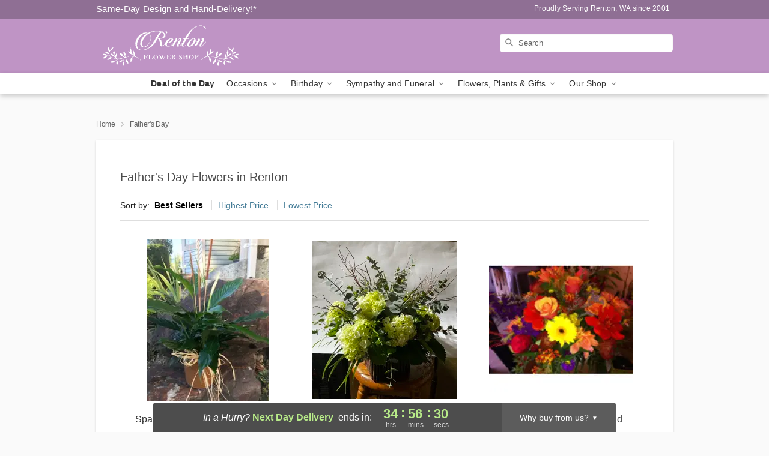

--- FILE ---
content_type: text/css
request_url: https://www.rentonwaflowershop.com/css/theme/gambit/gambit_skin_solid_lavender.css?v=1767880528
body_size: 580
content:
.bubble-nav__circle span{color:#BF94C5 !important}.bubble-nav__circle.past:after{background-color:#BF94C5 !important}.bubble-nav__circle.active:after{border-color:#BF94C5 !important}.bubble-nav__line.filled{background:#BF94C5 !important}.theme__font-color--light{color:#D9BFDC !important}.theme__font-color--medium{color:#BF94C5 !important}.theme__font-color--dark{color:#8F6F94 !important}.theme__background-color--light{background-color:#D9BFDC !important}.theme__background-color--medium{background-color:#BF94C5 !important}.theme__background-color--dark{background-color:#8F6F94 !important}.header__right-column--phone{color:white;position:relative;top:-10px}.free-delivery--ribbon{background:#D9BFDC;color:#fff}.free-delivery__mobile{background:#D9BFDC}.header__logo-text{color:white !important}.header__solid-skin-container{background:#BF94C5 !important}.free-delivery__ribbon-bottom{border-color:transparent transparent #BF94C5 transparent}.theme__border-color--light{border-color:#D9BFDC !important}.theme__border-color--medium{border-color:#BF94C5 !important}.theme__border-color--dark{border-color:#8F6F94 !important}.checkout__container .checkout-navigation a.active{color:#BF94C5 !important}.checkout__container .header__container{border-bottom:solid 0 #8F6F94 !important}.checkout__container .header__secure-icon-container{color:rgba(255,255,255,0.85)}.checkout__container .header__secure-icon-container md-icon{color:rgba(255,255,255,0.85)}@media (max-width: 768px){.checkout__container .header{background:#BF94C5 !important}}
/*# sourceMappingURL=gambit_skin_solid_lavender.css.map */